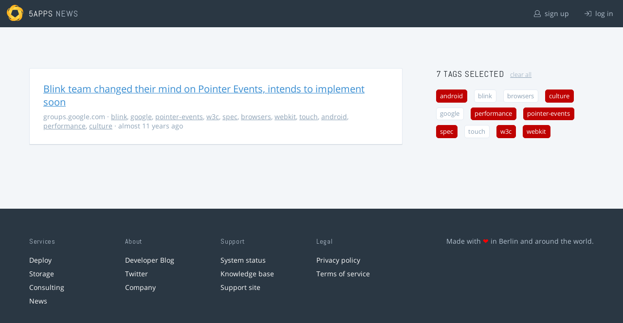

--- FILE ---
content_type: text/html; charset=utf-8
request_url: https://5apps.com/news/stories?tags=pointer-events%2Cw3c%2Candroid%2Cwebkit%2Cculture%2Cspec%2Cperformance
body_size: 2195
content:
<!DOCTYPE html>
<html class='no-js' lang='en'>
<head>
<meta charset='utf-8'>
<meta content='width=device-width, minimum-scale=1.0, maximum-scale=1.0' name='viewport'>
<title>5apps News | Tags: pointer-events, w3c, android, webkit, culture, spec, performance</title>
<meta content='Link list for PWA developers and designers' name='description'>
<link href='https://static.5apps.com/assets/favicon/news-96cbac3682cc87074003dffcdff8dd8b46a406e8c320886e239ffe5da1a20b0b.png' rel='icon'>
<link href='https://5apps.com/news/stories/latest.rss' rel='alternate' title='Latest links' type='application/rss+xml'>

<meta name="csrf-param" content="authenticity_token" />
<meta name="csrf-token" content="Tp2NOuZznfCR8XwgXzS17kZXXnhuNxJzpqXT0UuyDWdCJl1GOMqQcJWjTZohlgClIlutUJ50qeXcFc0sdkcNdw==" />
<link rel="stylesheet" media="screen" href="https://static.5apps.com/assets/redesign-76c0d3aa745417cfcc3f2e4d9fe805d60721315ffa22689b71ab1528496b851d.css" />
</head>
<body class='stories index'>
<header class='topbar'>
<h1>
<img src="https://static.5apps.com/assets/icon/5apps-gradient-orange-cef6dd3027ee0df5fd63cc780a4b84d90f43dbc1f6c3d216f876e09f8b8768cb.svg" />
<span class='primary'><a href="https://5apps.com/">5apps</a></span>
<span class='secondary'>News</span>
</h1>
<nav>
<ul>
<li class='signup'>
<a href="/users/sign_up?site=news"><svg xmlns="http://www.w3.org/2000/svg" viewBox="0 0 512 512"><path d="M430.769 312.653l-48.658-13.902C427.833 251.806 432 197.605 432 176 432 78.845 353.262 0 256 0 158.859 0 80 78.724 80 176c0 21.609 4.167 75.806 49.889 122.751l-48.658 13.902C19.49 330.294 0 386.442 0 420.344V448c0 35.29 28.71 64 64 64h384c35.29 0 64-28.71 64-64v-27.656c0-33.198-18.981-89.905-81.231-107.691zM256 32c79.529 0 144 64.471 144 144s-64.471 144-144 144-144-64.471-144-144S176.471 32 256 32zm224 416c0 17.673-14.327 32-32 32H64c-17.673 0-32-14.327-32-32v-27.656c0-35.718 23.678-67.109 58.022-76.922l69.862-19.961C176.969 334.613 210.109 352 256 352c45.897 0 79.038-17.392 96.116-28.538l69.862 19.961C456.322 353.235 480 384.626 480 420.344V448z"/></svg>
sign up
</a></li>
<li class='login'>
<a href="/users/sign_in"><svg xmlns="http://www.w3.org/2000/svg" viewBox="0 0 512 512"><path d="M184 83.5l164.5 164c4.7 4.7 4.7 12.3 0 17L184 428.5c-4.7 4.7-12.3 4.7-17 0l-7.1-7.1c-4.7-4.7-4.7-12.3 0-17l132-131.4H12c-6.6 0-12-5.4-12-12v-10c0-6.6 5.4-12 12-12h279.9L160 107.6c-4.7-4.7-4.7-12.3 0-17l7.1-7.1c4.6-4.7 12.2-4.7 16.9 0zM512 400V112c0-26.5-21.5-48-48-48H332c-6.6 0-12 5.4-12 12v8c0 6.6 5.4 12 12 12h132c8.8 0 16 7.2 16 16v288c0 8.8-7.2 16-16 16H332c-6.6 0-12 5.4-12 12v8c0 6.6 5.4 12 12 12h132c26.5 0 48-21.5 48-48z"/></svg>
log in
</a></li>
</ul>
</nav>
</header>

<main>
<div class='index'>
<div class='stories'>
<ul>
<li data-story-id='5513e3b1706c61692a270200'>
<div class='story'>
<h3>
<a class="title" href="https://groups.google.com/a/chromium.org/forum/#!topic/blink-dev/ODWmcKNQl0I">Blink team changed their mind on Pointer Events, intends to implement soon</a>
</h3>
<p class='meta'>
<span class='domain'>
groups.google.com
</span>
&middot;
<a href="https://5apps.com/news/stories?tags=blink">blink</a>, <a href="https://5apps.com/news/stories?tags=google">google</a>, <a href="https://5apps.com/news/stories?tags=pointer-events">pointer-events</a>, <a href="https://5apps.com/news/stories?tags=w3c">w3c</a>, <a href="https://5apps.com/news/stories?tags=spec">spec</a>, <a href="https://5apps.com/news/stories?tags=browsers">browsers</a>, <a href="https://5apps.com/news/stories?tags=webkit">webkit</a>, <a href="https://5apps.com/news/stories?tags=touch">touch</a>, <a href="https://5apps.com/news/stories?tags=android">android</a>, <a href="https://5apps.com/news/stories?tags=performance">performance</a>, <a href="https://5apps.com/news/stories?tags=culture">culture</a>
&middot;
almost 11 years ago
</p>
</div>
</li>
</ul>

</div>
<aside>
<section class='all-tags'>
<h2>
7 Tags
selected
<a class="clear-tags" href="/news">clear all</a>
</h2>
<ul class='tags'>
<li class=''>
<a class="active " href="/news/stories?tags=pointer-events%2Cw3c%2Cwebkit%2Cculture%2Cspec%2Cperformance">android</a>
</li>
<li class=''>
<a class="" href="/news/stories?tags=pointer-events%2Cw3c%2Candroid%2Cwebkit%2Cculture%2Cspec%2Cperformance%2Cblink">blink</a>
</li>
<li class=''>
<a class="" href="/news/stories?tags=pointer-events%2Cw3c%2Candroid%2Cwebkit%2Cculture%2Cspec%2Cperformance%2Cbrowsers">browsers</a>
</li>
<li class=''>
<a class="active " href="/news/stories?tags=pointer-events%2Cw3c%2Candroid%2Cwebkit%2Cspec%2Cperformance">culture</a>
</li>
<li class=''>
<a class="" href="/news/stories?tags=pointer-events%2Cw3c%2Candroid%2Cwebkit%2Cculture%2Cspec%2Cperformance%2Cgoogle">google</a>
</li>
<li class=''>
<a class="active " href="/news/stories?tags=pointer-events%2Cw3c%2Candroid%2Cwebkit%2Cculture%2Cspec">performance</a>
</li>
<li class=''>
<a class="active " href="/news/stories?tags=w3c%2Candroid%2Cwebkit%2Cculture%2Cspec%2Cperformance">pointer-events</a>
</li>
<li class=''>
<a class="active " href="/news/stories?tags=pointer-events%2Cw3c%2Candroid%2Cwebkit%2Cculture%2Cperformance">spec</a>
</li>
<li class=''>
<a class="" href="/news/stories?tags=pointer-events%2Cw3c%2Candroid%2Cwebkit%2Cculture%2Cspec%2Cperformance%2Ctouch">touch</a>
</li>
<li class=''>
<a class="active " href="/news/stories?tags=pointer-events%2Candroid%2Cwebkit%2Cculture%2Cspec%2Cperformance">w3c</a>
</li>
<li class=''>
<a class="active " href="/news/stories?tags=pointer-events%2Cw3c%2Candroid%2Cculture%2Cspec%2Cperformance">webkit</a>
</li>
</ul>
</section>
<section class='tag-actions'>
<a class="hidden" id="show-all-tags" href="">show all tags</a>
</section>

</aside>
</div>

</main>
<footer>
<div class='grid-container'>
<section class='links'>
<h2>Services</h2>
<ul>
<li><a href="/deploy/home">Deploy</a></li>
<li><a href="/storage">Storage</a></li>
<li><a href="https://5apps.com/consulting">Consulting</a></li>
<li><a href="https://5apps.com/news">News</a></li>
</ul>
</section>
<section class='links'>
<h2>About</h2>
<ul>
<li><a href="https://blog.5apps.com">Developer Blog</a></li>
<li><a href="https://twitter.com/5apps">Twitter</a></li>
<li><a href="https://5apps.com/about">Company</a></li>
</ul>
</section>
<section class='links'>
<h2>Support</h2>
<ul>
<li><a href="https://status.5apps.com">System status</a></li>
<li><a href="https://5apps.tenderapp.com/kb">Knowledge base</a></li>
<li><a href="https://5apps.tenderapp.com/">Support site</a></li>
</ul>
</section>
<section class='links'>
<h2>Legal</h2>
<ul>
<li><a href="https://5apps.com/privacy">Privacy policy</a></li>
<li><a href="https://5apps.com/terms">Terms of service</a></li>
</ul>
</section>
<section class='imprint'>
<p>
Made with <span class="heart">❤</span> in Berlin and around the world.
</p>
</section>
</div>
</footer>
<script src="https://static.5apps.com/assets/redesign-726adf4b74a23c9f5b34ae9eea9aee0ff8477a6155d7a0b62114fc14cac86d01.js" debug="false"></script>
<script>
  const hiddenTags = document.querySelectorAll('.all-tags ul li.hidden');
  if (hiddenTags.length > 0) {
    const showAllTagsLink = document.getElementById('show-all-tags');
    showAllTagsLink.classList.remove('hidden');
    showAllTagsLink.addEventListener('click', function(evt) {
      evt.preventDefault();
      showAllTagsLink.classList.add('hidden');
      for (const tag of hiddenTags) {
        tag.classList.remove('hidden')
      }
      return false;
    });
  }
</script>

</body>
</html>
